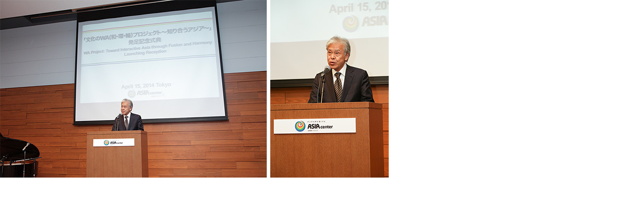

--- FILE ---
content_type: text/html; charset=UTF-8
request_url: https://www.wochikochi.jp/special/assets_c/2014/04/bunkanowa01-14941.php
body_size: 320
content:
<!DOCTYPE html PUBLIC "-//W3C//DTD XHTML 1.0 Transitional//EN" "http://www.w3.org/TR/xhtml1/DTD/xhtml1-transitional.dtd">
<html xmlns="http://www.w3.org/1999/xhtml" id="sixapart-standard">
<head><title>http://www.wochikochi.jp/special/bunkanowa01.jpg</title></head>
<body id="uploaded-image-popup" class="popup" style="margin: 0;padding: 0;">
    <img src="http://www.wochikochi.jp/special/bunkanowa01.jpg" width="800" height="366" alt="http://www.wochikochi.jp/special/bunkanowa01.jpg" style="margin: 0;padding: 0;border: 0;" />
</body>
</html>
